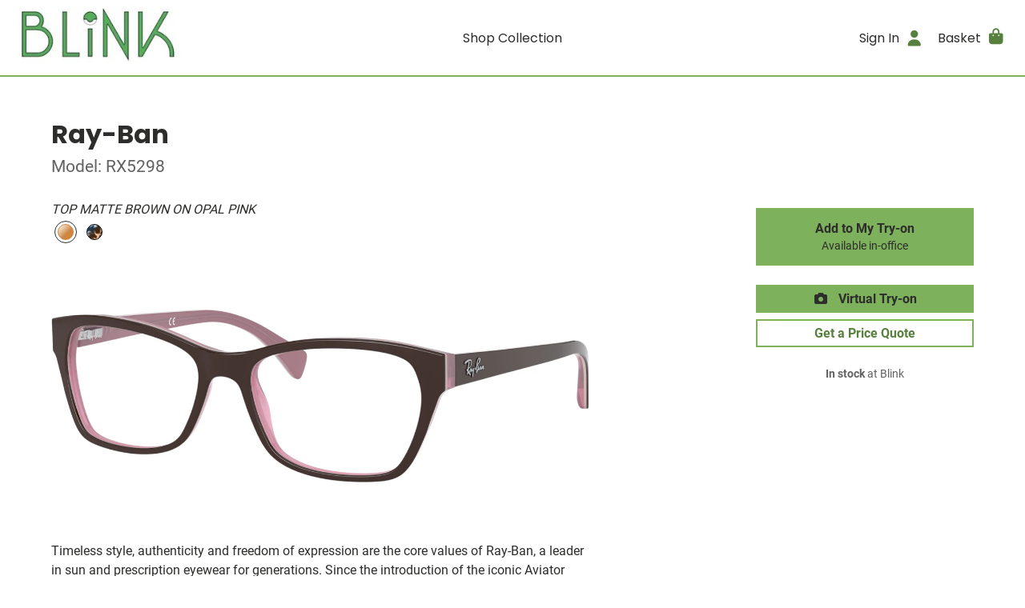

--- FILE ---
content_type: text/html; charset=utf-8
request_url: https://shop.blinknm.com/collection/optical/ray-ban-rx5298/top-matte-brown-on-opal-pink
body_size: 5844
content:
<!DOCTYPE html>
<html lang="en">
  <head>
    <meta name="turbo-prefetch" content="false">

    <meta name="csrf-param" content="authenticity_token" />
<meta name="csrf-token" content="l3cNCeQdfICvOeMTMkG4Qo8TxB_88yzkVLso-wvqoVvza51SwKXevSWdfUzOrxb8Vm3TpJVFx4OPVFEpYmSnVg" />
<meta name="csp-nonce" />

<title>Ray-Ban / RX5298 / TOP MATTE BROWN ON OPAL PINK - Shop Glasses Online - Blink, Albuquerque, NM</title>

<meta property="description" content="Timeless style, authenticity and freedom of expression are the core values of Ray-Ban, a leader in sun and prescription eyewear for generations. Since the introduction of the iconic Aviator model created for the aviators of the United States Army, Ray-Ban has been at the forefront of cultural change, becoming a symbol of self-expression, worn by celebrities and public figures all around the world.">
<meta name="description" content="Timeless style, authenticity and freedom of expression are the core values of Ray-Ban, a leader in sun and prescription eyewear for generations. Since the introduction of the iconic Aviator model created for the aviators of the United States Army, Ray-Ban has been at the forefront of cultural change, becoming a symbol of self-expression, worn by celebrities and public figures all around the world.">


<meta name="viewport" content="width=device-width, initial-scale=1">

<link rel="dns-prefetch" href="https://www.google-analytics.com/">




<link rel="preload" href="/packs/static/fonts/Roboto-Regular-6da80660b317a900aa44.woff2" as="font" type="font/woff2" crossorigin="anonymous">
<link rel="preload" href="/packs/static/fonts/Roboto-Bold-0c4c7fc6d9f439815c3b.woff2" as="font" type="font/woff2" crossorigin="anonymous">
<link rel="preload" href="/packs/static/fonts/Poppins-Regular-405055dd680fa1dcdfa2.woff2" as="font" type="font/woff2" crossorigin="anonymous">
<link rel="preload" href="/packs/static/fonts/Poppins-Bold-d86662fe776dae29ea78.woff2" as="font" type="font/woff2" crossorigin="anonymous">


<style type="text/css">:root{--color-primary: rgb(126, 177, 92);--color-primary-effect: rgb(153, 193, 126);--color-safe-on-primary: rgb(45, 45, 43);--color-primary-bleached-1: rgba(153, 193, 126, 0.2);--color-primary-bleached-2: rgba(153, 193, 126, 0.3);--color-primary-bleached-3: rgba(153, 193, 126, 0.4);--color-primary-bleached-4: rgba(153, 193, 126, 0.5);--color-safe-primary-on-light: rgb(87, 127, 61);--color-dark-text: rgb(45, 45, 43);--color-greyscale-1: #f8fafb;--color-greyscale-2: #eceff2;--color-greyscale-3: #dbe0e5;--color-greyscale-4: #c4cad1;--color-greyscale-5: #a2a9b0;--color-greyscale-6: #83888d;--color-greyscale-7: #626262;--color-light-text: rgb(255, 255, 255);}</style>
<meta name="theme-color" content="#7eb15c">

<link rel="stylesheet" href="/packs/css/358-eb1f0ce3.css" data-turbo-track="reload" />
<link rel="stylesheet" href="/packs/css/shopper-3c5b6a61.css" data-turbo-track="reload" />
<link rel="stylesheet" href="/packs/css/560-bbc66d0c.css" data-turbo-track="reload" />
  <script>(function(c,a){if(!a.__SV){var b=window;try{var d,m,j,k=b.location,f=k.hash;d=function(a,b){return(m=a.match(RegExp(b+"=([^&]*)")))?m[1]:null};f&&d(f,"state")&&(j=JSON.parse(decodeURIComponent(d(f,"state"))),"mpeditor"===j.action&&(b.sessionStorage.setItem("_mpcehash",f),history.replaceState(j.desiredHash||"",c.title,k.pathname+k.search)))}catch(n){}var l,h;window.mixpanel=a;a._i=[];a.init=function(b,d,g){function c(b,i){var a=i.split(".");2==a.length&&(b=b[a[0]],i=a[1]);b[i]=function(){b.push([i].concat(Array.prototype.slice.call(arguments,
0)))}}var e=a;"undefined"!==typeof g?e=a[g]=[]:g="mixpanel";e.people=e.people||[];e.toString=function(b){var a="mixpanel";"mixpanel"!==g&&(a+="."+g);b||(a+=" (stub)");return a};e.people.toString=function(){return e.toString(1)+".people (stub)"};l="disable time_event track track_pageview track_links track_forms track_with_groups add_group set_group remove_group register register_once alias unregister identify name_tag set_config reset opt_in_tracking opt_out_tracking has_opted_in_tracking has_opted_out_tracking clear_opt_in_out_tracking people.set people.set_once people.unset people.increment people.append people.union people.track_charge people.clear_charges people.delete_user people.remove".split(" ");
for(h=0;h<l.length;h++)c(e,l[h]);var f="set set_once union unset remove delete".split(" ");e.get_group=function(){function a(c){b[c]=function(){call2_args=arguments;call2=[c].concat(Array.prototype.slice.call(call2_args,0));e.push([d,call2])}}for(var b={},d=["get_group"].concat(Array.prototype.slice.call(arguments,0)),c=0;c<f.length;c++)a(f[c]);return b};a._i.push([b,d,g])};a.__SV=1.2;b=c.createElement("script");b.type="text/javascript";b.async=!0;b.src="undefined"!==typeof MIXPANEL_CUSTOM_LIB_URL?
MIXPANEL_CUSTOM_LIB_URL:"file:"===c.location.protocol&&"//cdn.mxpnl.com/libs/mixpanel-2-latest.min.js".match(/^\/\//)?"https://cdn.mxpnl.com/libs/mixpanel-2-latest.min.js":"//cdn.mxpnl.com/libs/mixpanel-2-latest.min.js";d=c.getElementsByTagName("script")[0];d.parentNode.insertBefore(b,d)}})(document,window.mixpanel||[]);
  mixpanel.init("d7fc65b0154e2de13141425ae2c178da", {batch_requests: true})</script>

  <!-- Global site tag (gtag.js) - Google Analytics -->
  <script async src="https://www.googletagmanager.com/gtag/js?id=UA-174161446-2"></script>
  <script>
    window.dataLayer = window.dataLayer || [];

    function gtag(){ dataLayer.push(arguments); }

  </script>



  </head>

  <body data-controller="shopper--body" data-action="keydown->shopper--body#onKeydown" class="views--layouts--shopper--body">
    

    <div class="views--layouts--shopper--content">
      <header>
        



        
        <div class="organisms--shopper--site-header--wrapper" data-controller="organisms--shopper--site-header" data-action="resize@window-&gt;organisms--shopper--site-header#reset scroll@document-&gt;organisms--shopper--site-header#render">
  <div class="organisms--shopper--site-header--header" data-organisms--shopper--site-header-target="fixed">
    <div class="organisms--shopper--site-header--hamburger-container">
      <div
 class="molecules--shopper--dropdown-menu--container molecules--shopper--dropdown-menu--mobile-overshadow molecules--shopper--dropdown-menu--label-toggles-icon-always" data-action="click@document-&gt;molecules--shopper--dropdown-menu#onBodyClick resize@window-&gt;molecules--shopper--dropdown-menu#recalculateMaxHeight scroll@window-&gt;molecules--shopper--dropdown-menu#recalculateMaxHeight resize@window-&gt;molecules--shopper--dropdown-menu#goFullWidthMobile" data-controller="molecules--shopper--dropdown-menu" data-molecules--shopper--dropdown-menu-open-value="false" data-molecules--shopper--dropdown-menu-offset-y-value="0" data-molecules--shopper--dropdown-menu-flip-value="true">
  <a href="" class="atoms--shopper--main-nav-link--link atoms--shopper--main-nav-link--icon-right-on-mobile molecules--shopper--dropdown-menu--label" data-action="molecules--shopper--dropdown-menu#onClick" data-molecules--shopper--dropdown-menu-target="opener" action="action molecules--shopper--dropdown-menu#onClick" target="molecules--shopper--dropdown-menu-target opener" role="button">
  <span class="atoms--shopper--main-nav-link--content">
    
    <span class="atoms--shopper--main-nav-link--text">Menu</span>
    <span class="atoms--shopper--main-nav-link--icon-right" role="presentation"><span>
                <i class="fas fa-bars fa-lg molecules--shopper--dropdown-menu--down-arrow organisms--shopper--site-header--secondary-icon" style="" role="presentation"></i>
                <i class="fas fa-times fa-lg molecules--shopper--dropdown-menu--up-arrow organisms--shopper--site-header--secondary-icon" style="" role="presentation"></i>
              </span></span>
    
  </span>
</a>



  <div class="molecules--shopper--dropdown-menu--content molecules--shopper--dropdown-menu--hide" data-molecules--shopper--dropdown-menu-target="content" style="width: 15rem;" role="dialog">
    <div class="molecules--shopper--dropdown-menu--content-inner" style="padding: 1rem">
      
        <div class="organisms--shopper--site-header--mobile-menu-content">
          

          <a class="atoms--shopper--link--link organisms--shopper--site-header--mobile-menu-link" href="/collection">Shop Collection</a>

          <hr class="organisms--shopper--site-header--mobile-menu-hr">

          <a class="atoms--shopper--link--link organisms--shopper--site-header--mobile-menu-link" href="/checkout/review">Basket</a>

          <a class="atoms--shopper--link--link organisms--shopper--site-header--mobile-menu-link" href="/authentication_sessions/new">Sign In</a>
        </div>
      
      <button type="button" class="molecules--shopper--dropdown-menu--a11y-close-label" aria-label="Close" data-action="molecules--shopper--dropdown-menu#close"><i class="fas fa-times" style="" role="presentation"></i></button>
    </div>
  </div>
</div>



    </div>

    <a href="https://www.blinknm.com/" class="organisms--shopper--site-header--logo-container" aria-label="Go home">
      <img class="organisms--shopper--site-header--logo" alt="Blink" srcset="https://optify.imgix.net/shared/cfe85c6af2d880ce41ccbf8e6f0d4260.jpeg?ixlib=rails-4.3.1&trim&trim-md=0&auto=format%2Ccompress&fit=clip&fill&fill-color&h&w=250&dpr=1&q=75 1x,
https://optify.imgix.net/shared/cfe85c6af2d880ce41ccbf8e6f0d4260.jpeg?ixlib=rails-4.3.1&trim&trim-md=0&auto=format%2Ccompress&fit=clip&fill&fill-color&h&w=250&dpr=2&q=50 2x,
https://optify.imgix.net/shared/cfe85c6af2d880ce41ccbf8e6f0d4260.jpeg?ixlib=rails-4.3.1&trim&trim-md=0&auto=format%2Ccompress&fit=clip&fill&fill-color&h&w=250&dpr=3&q=35 3x,
https://optify.imgix.net/shared/cfe85c6af2d880ce41ccbf8e6f0d4260.jpeg?ixlib=rails-4.3.1&trim&trim-md=0&auto=format%2Ccompress&fit=clip&fill&fill-color&h&w=250&dpr=4&q=23 4x,
https://optify.imgix.net/shared/cfe85c6af2d880ce41ccbf8e6f0d4260.jpeg?ixlib=rails-4.3.1&trim&trim-md=0&auto=format%2Ccompress&fit=clip&fill&fill-color&h&w=250&dpr=5&q=20 5x" sizes="100vw" src="https://optify.imgix.net/shared/cfe85c6af2d880ce41ccbf8e6f0d4260.jpeg?ixlib=rails-4.3.1&trim&trim-md=0&auto=format%2Ccompress&fit=clip&fill&fill-color&h&w=250" />
    </a>

    <div class="organisms--shopper--site-header--primary-container">
      <a href="/collection" class="atoms--shopper--main-nav-link--link">
  <span class="atoms--shopper--main-nav-link--content">
    
    <span class="atoms--shopper--main-nav-link--text">Shop Collection</span>
    
    
  </span>
</a>



    </div>

    <div class="organisms--shopper--site-header--secondary-container">
      <a href="/authentication_sessions/new" class="atoms--shopper--main-nav-link--link atoms--shopper--main-nav-link--hide-on-mobile">
  <span class="atoms--shopper--main-nav-link--content">
    
    <span class="atoms--shopper--main-nav-link--text">Sign In</span>
    <span class="atoms--shopper--main-nav-link--icon-right" role="presentation"><i class="fas fa-user fa-lg organisms--shopper--site-header--secondary-icon" style="" role="presentation"></i></span>
    
  </span>
</a>



      <turbo-frame id="main-nav-basket" target="_top" class="organisms--shopper--main-nav-basket--container">
  <div
 class="molecules--shopper--dropdown-menu--container molecules--shopper--dropdown-menu--mobile-overshadow molecules--shopper--dropdown-menu--label-toggles-icon-mobile-only" data-action="click@document-&gt;molecules--shopper--dropdown-menu#onBodyClick resize@window-&gt;molecules--shopper--dropdown-menu#recalculateMaxHeight scroll@window-&gt;molecules--shopper--dropdown-menu#recalculateMaxHeight resize@window-&gt;molecules--shopper--dropdown-menu#goFullWidthMobile" data-controller="molecules--shopper--dropdown-menu" data-molecules--shopper--dropdown-menu-open-value="false" data-molecules--shopper--dropdown-menu-offset-y-value="0" data-molecules--shopper--dropdown-menu-flip-value="true">
  <a href="" class="atoms--shopper--main-nav-link--link atoms--shopper--main-nav-link--icon-right-on-mobile molecules--shopper--dropdown-menu--label" data-action="molecules--shopper--dropdown-menu#onClick" data-molecules--shopper--dropdown-menu-target="opener" action="action molecules--shopper--dropdown-menu#onClick" target="molecules--shopper--dropdown-menu-target opener" role="button">
  <span class="atoms--shopper--main-nav-link--content">
    
    <span class="atoms--shopper--main-nav-link--text">Basket</span>
    <span class="atoms--shopper--main-nav-link--icon-right" role="presentation"><span>
          <i class="fas fa-shopping-bag fa-lg molecules--shopper--dropdown-menu--down-arrow organisms--shopper--main-nav-basket--secondary-icon" style="" role="presentation"></i>
          <i class="fas fa-times fa-lg molecules--shopper--dropdown-menu--up-arrow organisms--shopper--main-nav-basket--secondary-icon" style="" role="presentation"></i>
        </span></span>
    <span class="atoms--shopper--main-nav-link--badge atoms--shopper--main-nav-link--hidden">0</span>
  </span>
</a>



  <div class="molecules--shopper--dropdown-menu--content molecules--shopper--dropdown-menu--hide" data-molecules--shopper--dropdown-menu-target="content" style="width: 25rem;" role="dialog" aria-labelledby="main-nav-basket-title">
    <div class="molecules--shopper--dropdown-menu--content-inner" style="padding: 1rem">
      
    

    <div class="organisms--shopper--main-nav-basket--title-container">
      <div class="organisms--shopper--main-nav-basket--title-patient">
        
        <div class="organisms--shopper--main-nav-basket--title-patient-info">
          <h3 class="organisms--shopper--main-nav-basket--title" id="main-nav-basket-title">My Try-on</h3>
          
        </div>
      </div>
      
    </div>

    <div>
      <hr class="organisms--shopper--main-nav-basket--border">
      <div class="organisms--shopper--main-nav-basket--empty-state">
  <div>
    <p class="atoms--shopper--paragraph--paragraph organisms--shopper--try-on--empty-state--empty-text">Shop our collection and add your favorites to your try-on.</p>
    <p class="atoms--shopper--paragraph--paragraph organisms--shopper--try-on--empty-state--empty-text">We&#39;ll have them ready for you next time you stop by our office.</p>
  </div>
</div>



      <hr class="organisms--shopper--main-nav-basket--border">
      <div class="organisms--shopper--main-nav-basket--footer">
        <a class="atoms--shopper--button--button atoms--shopper--button--primary atoms--shopper--button--large" href="/">Shop Frames</a>
      </div>
    </div>

    

    

    
  
      <button type="button" class="molecules--shopper--dropdown-menu--a11y-close-label" aria-label="Close" data-action="molecules--shopper--dropdown-menu#close"><i class="fas fa-times" style="" role="presentation"></i></button>
    </div>
  </div>
</div>



</turbo-frame>



    </div>
  </div>
</div>



      </header>

      <main>
        


<div class="atoms--shopper--container--container atoms--shopper--container--size-large atoms--shopper--container--pad-y atoms--shopper--container--pad-x">
  <div class="views--shopper--products--show--product-title">
    <h1 class="views--shopper--products--show--brand">Ray-Ban</h1>
    <h2 class="views--shopper--products--show--model">Model: RX5298</h2>
  </div>

  <div class="organisms--shopper--product-page--grid" data-controller="organisms--shopper--product-page" data-action="virtual-try-on-change-&gt;organisms--shopper--product-page#delegateVirtualTryOnEvent">
  <div class="organisms--shopper--product-page--variant-picker-container">
    <div class="organisms--shopper--product-page--variant-picker">
      <div class="organisms--shopper--variant-picker--container" data-controller="organisms--shopper--variant-picker" id="variant-picker">
  <div class="organisms--shopper--variant-picker--swatches-container">
    <p class="organisms--shopper--variant-picker--current-color">TOP MATTE BROWN ON OPAL PINK</p>
    <ul class="organisms--shopper--variant-picker--swatches">
      <li class="organisms--shopper--variant-picker--current">
          <a href="/collection/optical/ray-ban-rx5298/top-matte-brown-on-opal-pink/switch_variant"
 data-turbo-method="patch" data-action="organisms--shopper--variant-picker#onSwatchClick"
 data-organisms--shopper--variant-picker-vanity-url-param="/collection/optical/ray-ban-rx5298/top-matte-brown-on-opal-pink" alt="TOP MATTE BROWN ON OPAL PINK" class="organisms--shopper--variant-picker--swatch-button">
                <span class="organisms--shopper--variant-picker--swatch organisms--shopper--variant-picker--brown">TOP MATTE BROWN ON OPAL PINK</span>
              </a>
        </li><li class="organisms--shopper--variant-picker">
          <a href="/collection/optical/ray-ban-rx5298/havana-1/switch_variant"
 data-turbo-method="patch" data-action="organisms--shopper--variant-picker#onSwatchClick"
 data-organisms--shopper--variant-picker-vanity-url-param="/collection/optical/ray-ban-rx5298/havana-1" alt="HAVANA" class="organisms--shopper--variant-picker--swatch-button">
                <span class="organisms--shopper--variant-picker--swatch organisms--shopper--variant-picker--tortoise">HAVANA</span>
              </a>
        </li>
    </ul>
  </div>

  <div class="organisms--shopper--variant-picker--image-container">
    <img alt="TOP MATTE BROWN ON OPAL PINK" class="atoms--product-image organisms--shopper--variant-picker--image organisms--shopper--variant-picker--current" set-img-dimensions="" srcset="https://optify.imgix.net/shared/d8a92cd3efce8e98356a9fdb24a610e7.png?ixlib=rails-4.3.1&trim=auto&trim-md=0&auto=format&fit=fill&fill=solid&fill-color=fff&h=480&w=1200&dpr=1&q=75 1x,
https://optify.imgix.net/shared/d8a92cd3efce8e98356a9fdb24a610e7.png?ixlib=rails-4.3.1&trim=auto&trim-md=0&auto=format&fit=fill&fill=solid&fill-color=fff&h=480&w=1200&dpr=2&q=50 2x,
https://optify.imgix.net/shared/d8a92cd3efce8e98356a9fdb24a610e7.png?ixlib=rails-4.3.1&trim=auto&trim-md=0&auto=format&fit=fill&fill=solid&fill-color=fff&h=480&w=1200&dpr=3&q=35 3x,
https://optify.imgix.net/shared/d8a92cd3efce8e98356a9fdb24a610e7.png?ixlib=rails-4.3.1&trim=auto&trim-md=0&auto=format&fit=fill&fill=solid&fill-color=fff&h=480&w=1200&dpr=4&q=23 4x,
https://optify.imgix.net/shared/d8a92cd3efce8e98356a9fdb24a610e7.png?ixlib=rails-4.3.1&trim=auto&trim-md=0&auto=format&fit=fill&fill=solid&fill-color=fff&h=480&w=1200&dpr=5&q=20 5x" sizes="100vw" src="https://optify.imgix.net/shared/d8a92cd3efce8e98356a9fdb24a610e7.png?ixlib=rails-4.3.1&trim=auto&trim-md=0&auto=format&fit=fill&fill=solid&fill-color=fff&h=480&w=1200" /><img alt="HAVANA" class="atoms--product-image organisms--shopper--variant-picker--image" set-img-dimensions="" srcset="https://optify.imgix.net/shared/a1b7a5d905c344ec2b2a43cbea6775b9.png?ixlib=rails-4.3.1&trim=auto&trim-md=0&auto=format&fit=fill&fill=solid&fill-color=fff&h=480&w=1200&dpr=1&q=75 1x,
https://optify.imgix.net/shared/a1b7a5d905c344ec2b2a43cbea6775b9.png?ixlib=rails-4.3.1&trim=auto&trim-md=0&auto=format&fit=fill&fill=solid&fill-color=fff&h=480&w=1200&dpr=2&q=50 2x,
https://optify.imgix.net/shared/a1b7a5d905c344ec2b2a43cbea6775b9.png?ixlib=rails-4.3.1&trim=auto&trim-md=0&auto=format&fit=fill&fill=solid&fill-color=fff&h=480&w=1200&dpr=3&q=35 3x,
https://optify.imgix.net/shared/a1b7a5d905c344ec2b2a43cbea6775b9.png?ixlib=rails-4.3.1&trim=auto&trim-md=0&auto=format&fit=fill&fill=solid&fill-color=fff&h=480&w=1200&dpr=4&q=23 4x,
https://optify.imgix.net/shared/a1b7a5d905c344ec2b2a43cbea6775b9.png?ixlib=rails-4.3.1&trim=auto&trim-md=0&auto=format&fit=fill&fill=solid&fill-color=fff&h=480&w=1200&dpr=5&q=20 5x" sizes="100vw" src="https://optify.imgix.net/shared/a1b7a5d905c344ec2b2a43cbea6775b9.png?ixlib=rails-4.3.1&trim=auto&trim-md=0&auto=format&fit=fill&fill=solid&fill-color=fff&h=480&w=1200" />
  </div>
</div>



    </div>
    <div class="organisms--shopper--product-page--virtual-try-on">
      <div id="close-virtual-try-on"></div>
      <div class="organisms--shopper--virtual-try-on--hide" data-controller="organisms--shopper--virtual-try-on" data-organisms--shopper--virtual-try-on-fittingbox-key-value="ctD33g6XFOC5dXIzFeJVPdw8h2M9KSPp7WosfFLg" data-organisms--shopper--virtual-try-on-variant-id-value="1263" data-organisms--shopper--product-page-target="virtualTryOn" data-action="virtual-try-on-change-&gt;organisms--shopper--virtual-try-on#show">
  <div id="fitmix-container" class="organisms--shopper--virtual-try-on--fitmix-container"></div>
</div>



    </div>
  </div>
  <div class="organisms--shopper--product-page--product-information-container">
    <div class="organisms--shopper--product-information--container" id="product-information">
  <div class="organisms--shopper--product-information--description">
    <p>Timeless style, authenticity and freedom of expression are the core values of Ray-Ban, a leader in sun and prescription eyewear for generations. Since the introduction of the iconic Aviator model created for the aviators of the United States Army, Ray-Ban has been at the forefront of cultural change, becoming a symbol of self-expression, worn by celebrities and public figures all around the world.</p>

  </div>

  <dl class="organisms--shopper--product-information--stats">
    <dt>Shape:</dt>
    <dd>Cateye</dd>

    <dt>Material:</dt>
    <dd>Acetate</dd>

    <dt>Size:</dt>
    <dd>Medium 53-17</dd>
  </dl>
</div>



  </div>
  <div class="organisms--shopper--product-page--secondary-photos-container">
    <div id="secondary-photos">
  
</div>



  </div>
  <div class="organisms--shopper--product-page--variant-cta-container">
    <div class="organisms--shopper--variant-cta--container" id="variant-cta">
  

  

  <div class="organisms--shopper--variant-cta--buttons">
    

    <form data-turbo-frame="main-nav-basket" class="atoms--shopper--button--button-to-form" method="post" action="/shopping_cart/try_on_variants?variant_id=1263"><button class="atoms--shopper--button--button atoms--shopper--button--primary atoms--shopper--button--large organisms--shopper--variant-cta--button organisms--shopper--variant-cta--primary" data-disable-with="<i class=&quot;fas fa-circle-notch atoms--shopper--loading-spinner--spinner&quot; style=&quot;&quot; role=&quot;presentation&quot;></i>


" type="submit">
  
      Add to My Try-on
      <span class="organisms--shopper--variant-cta--button-subtext">Available in-office</span>
    
</button><input type="hidden" name="authenticity_token" value="ihir7M5nm6T-u0b3FSbPszmavyD_obF_j_mhQRmm83d-iq955iaP_K6MA4SLCw1i5hkgVTC68T7fIhK1lQ0u4w" autocomplete="off" /></form>




    <a class="atoms--shopper--button--button atoms--shopper--button--primary atoms--shopper--button--medium organisms--shopper--variant-cta--button" data-turbo-method="patch" href="/collection/optical/ray-ban-rx5298/top-matte-brown-on-opal-pink/switch_variant?vto=true"><i class="fas fa-camera organisms--shopper--variant-cta--vto-icon" style="" role="presentation"></i> Virtual Try-on</a>

    

    <a class="atoms--shopper--button--button atoms--shopper--button--secondary atoms--shopper--button--medium organisms--shopper--variant-cta--button" href="/insurance_requests/new?insurance_request%5Bproduct_variant_id%5D=1263">Get a Price Quote</a>
  </div>

  <p class="atoms--shopper--hint--hint atoms--shopper--hint--muted organisms--shopper--variant-cta--stock">
    <strong>In stock</strong> at Blink
  </p>

  

  
  
</div>



  </div>
  <div id="switch-variant-analytics"></div>
</div>



</div>

<script type="application/ld+json">
  {"@context":"https://schema.org","@type":"Product","productID":1263,"gtin":null,"name":"Ray-Ban RX5298","description":"Ray-Ban RX5298 in TOP MATTE BROWN ON OPAL PINK","color":"TOP MATTE BROWN ON OPAL PINK","category":"Health \u0026 Beauty \u003e Personal Care \u003e Vision Care \u003e Eyeglasses","url":"https://shop.blinknm.com/collection/optical/ray-ban-rx5298/top-matte-brown-on-opal-pink","image":"https://optify.imgix.net/shared/d8a92cd3efce8e98356a9fdb24a610e7.png?ixlib=rails-4.3.1\u0026trim=auto\u0026trim_md=0\u0026auto=format\u0026fit=fill\u0026fill=solid\u0026fill_color=fff\u0026width=1024\u0026height=1024\u0026pad=20","brand":{"@type":"Brand","name":"Ray-Ban"},"offers":[{"@type":"Offer","itemCondition":"https://schema.org/NewCondition","availability":"https://schema.org/InStock"}]}
</script>

      </main>
    </div>

    <footer class="organisms--shopper--site-footer--container views--layouts--shopper--footer">
  <div class="organisms--shopper--site-footer--links">
    <ul class="organisms--shopper--site-footer--list">
      <li><a class="atoms--shopper--link--link" href="https://www.blinknm.com/about-us.html">About Us</a></li>
      
      
      <li><a class="atoms--shopper--link--link" href="/accessibility">Accessibility Statement</a></li>
      <li>© 2026 Blink</li>
    </ul>
  </div>

  <div class="organisms--shopper--site-footer--contact">
    <ul class="organisms--shopper--site-footer--list">
      <li>
        <ul class="organisms--shopper--site-footer--social-icons">
          <li><a class="atoms--shopper--link--link" aria-label="Facebook" href="https://www.facebook.com/blinknewmex/"><i class="fab fa-facebook-square fa-2x" style="" role="presentation"></i></a></li>
          <li><a class="atoms--shopper--link--link" aria-label="Instagram" href="https://www.instagram.com/blinknewmex/"><i class="fab fa-instagram-square fa-2x" style="" role="presentation"></i></a></li>
          <li><a class="atoms--shopper--link--link" aria-label="Twitter" href="https://twitter.com/BlinkNewMex"><i class="fab fa-twitter-square fa-2x" style="" role="presentation"></i></a></li>
          
        </ul>
      </li>
      
      <li>
        <span><a class="atoms--shopper--link--link" aria-label="Office phone number" href="tel:505-247-3463">505-247-3463</a> ·</span>
        <a class="atoms--shopper--link--link" aria-label="Office email" href="/cdn-cgi/l/email-protection#b1d5c7c2f1d3ddd8dfdadfdc9fd2dedc"><span class="__cf_email__" data-cfemail="e88c9e9ba88a848186838685c68b8785">[email&#160;protected]</span></a>
      </li>
    </ul>
  </div>
</footer>




      <script data-cfasync="false" src="/cdn-cgi/scripts/5c5dd728/cloudflare-static/email-decode.min.js"></script><script type="text/javascript">
    mixpanel.register({
      "od_office": "shop.blinknm.com",
      "schema": "shop_blinknm_com",
      "user_role": "guest",
      "patient_id": "",
      "location": ""
    });
  </script>

<script type="text/javascript">mixpanel.track("Product Detail", {"variant_id": 1263,"model": "RX5298","color": "TOP MATTE BROWN ON OPAL PINK","color_category": "brown","brand": "Ray-Ban","kind": "optical","age": "adults","gender": "female","is_frame_catalog": true,"price": 221.0,"currency": "USD"});</script>
  <script>
    gtag('js', new Date());
    gtag('set', {
      'od_office': "shop.blinknm.com",
      'user_role': "guest"
    });

    gtag('config', 'UA-174161446-2', {
      'custom_map': {
        'dimension1': 'od_office',
        'dimension2': 'user_role'
      }
    });
  </script>

<script src="/packs/js/runtime-a0a24ad62177a03f1e33.js" data-turbo-track="reload" data-turbo-eval="false" data-turbo-suppress-warning="true" defer="defer"></script>
<script src="/packs/js/519-7203fd69bd419ebfc5bb.js" data-turbo-track="reload" data-turbo-eval="false" data-turbo-suppress-warning="true" defer="defer"></script>
<script src="/packs/js/358-bbd6208c7630831c3a0c.js" data-turbo-track="reload" data-turbo-eval="false" data-turbo-suppress-warning="true" defer="defer"></script>
<script src="/packs/js/559-b4bf37f969fe9c734484.js" data-turbo-track="reload" data-turbo-eval="false" data-turbo-suppress-warning="true" defer="defer"></script>
<script src="/packs/js/113-ef13b3f955f9e0130392.js" data-turbo-track="reload" data-turbo-eval="false" data-turbo-suppress-warning="true" defer="defer"></script>
<script src="/packs/js/shopper-d13e6923480217667e9b.js" data-turbo-track="reload" data-turbo-eval="false" data-turbo-suppress-warning="true" defer="defer"></script>
<script src="/packs/js/fontawesome-7534e6c3d40731ad588a.js" data-turbo-track="reload" data-turbo-eval="false" data-turbo-suppress-warning="true" defer="defer"></script>


<script src="https://js.stripe.com/v3/" data-turbo-track="reload" data-turbo-eval="false"></script>

<script src="//static.optifyops.com/fittingbox/fitmix-v10.js" type="text/javascript" async=""></script>


    <turbo-frame id="global_modal"></turbo-frame>

    
  </body>
</html>
